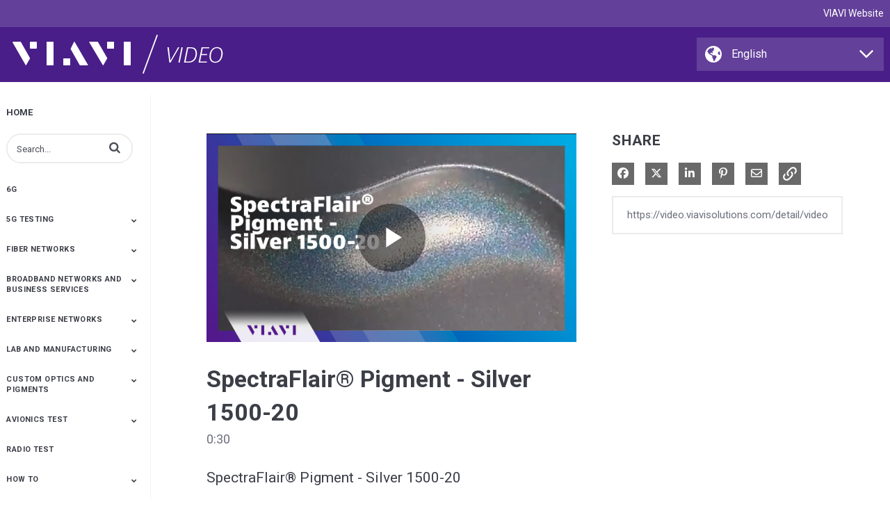

--- FILE ---
content_type: application/javascript
request_url: https://assets.viavisolutions.com/video/gallery/gallery-min.js
body_size: 452
content:
var parentDomain=window.location!=window.parent.location?document.referrer:document.location.href;function loadTrackingScript(e){var t=document.createElement("script");t.src=e,t.setAttribute("type","module"),document.head.appendChild(t)}function setFavIcon(){var e=document.createElement("link");e.type="image/x-icon",e.rel="shortcut icon",e.href="//assets.viavisolutions.com/favicon.ico",document.getElementsByTagName("head")[0].appendChild(e)}loadTrackingScript("//geoip.viavisolutions.com/js/import-tracking.js");var windowHref=window.location.href,windowHostname=window.location.hostname.toLowerCase();function loadJsFile(e){var t=document.createElement("script");t.src=e,document.head.appendChild(t)}function loadCssFile(e){var t=document.createElement("link");t.setAttribute("rel","stylesheet"),t.setAttribute("href",e),document.head.appendChild(t)}var parentDomain=window.location!=window.parent.location?document.referrer:document.location.href,pathName=window.location.pathname,firstPathPart=pathName.split("/")[1],lang=firstPathPart,redirectURL=!1;"/"==pathName&&window.location.replace("https://video.viavisolutions.com/en"+pathName);for(var newPart,newPathName,oldPathNames=["en-us","en-uk","es-es","es-mx","de-de","fr-fr","pt-br","ja-jp","zh-cn","ru-ru","hi-in"],i=0;i<oldPathNames.length;i++)if(-1<firstPathPart.indexOf(oldPathNames[i])){redirectURL=!0;break}1==redirectURL&&(newPart=firstPathPart.split("-")[0],newPathName=pathName.replace(firstPathPart,newPart),console.log("redirectURL",redirectURL),console.log("newPathName",newPathName),window.location.replace("https://video.viavisolutions.com"+newPathName));var galleryDiv=document.getElementById("galleryDiv"),galleryList=document.createElement("select");galleryList.setAttribute("id","selectGallery"),galleryDiv.appendChild(galleryList);var gallerySelect=document.getElementById("selectGallery"),homeLink=document.getElementById("home"),viaviLink=document.getElementById("viavi"),options=[{name:"English",value:"https://video.viavisolutions.com/en"},{name:"Chinese (简体中文)",value:"https://video.viavisolutions.com/zh"},{name:"French (Français)",value:"https://video.viavisolutions.com/fr"},{name:"German (Deutsch)",value:"https://video.viavisolutions.com/de"},{name:"Japanese (日本語)",value:"https://video.viavisolutions.com/ja"},{name:"Portuguese (Português)",value:"https://video.viavisolutions.com/pt"},{name:"Russian (Русский)",value:"https://video.viavisolutions.com/ru"},{name:"Spanish (Español)",value:"https://video.viavisolutions.com/es"}];function populateGallerySelect(){for(var e=0;e<options.length;e++){var t=document.createElement("option");t.setAttribute("value",options[e].value),t.text=options[e].name,gallerySelect.appendChild(t)}}function setCountrySelect(e){"en"==e&&(gallerySelect.value="https://video.viavisolutions.com/en"),"es"==e&&(gallerySelect.value="https://video.viavisolutions.com/es"),"fr"==e&&(gallerySelect.value="https://video.viavisolutions.com/fr"),"pt"==e&&(gallerySelect.value="https://video.viavisolutions.com/pt"),"ja"==e&&(gallerySelect.value="https://video.viavisolutions.com/ja"),"zh"==e&&(gallerySelect.value="https://video.viavisolutions.com/zh"),"ru"==e&&(gallerySelect.value="https://video.viavisolutions.com/ru"),"de"==e&&(gallerySelect.value="https://video.viavisolutions.com/de")}function setHomeLink(e){null===homeLink&&"undefined"===homeLink&&""===homeLink||(homeLink.href="/"+e)}function setViaviLink(e){null===viaviLink&&"undefined"===viaviLink&&""===viaviLink||(viaviLink.href="//www.viavisolutions.com/"+e)}function setViaviLinkText(e){e="de"==e?"VIAVI Website":"ru"==e?"VIAVI Веб-сайт":"zh"==e?"VIAVI官方网站":"ja"==e?"VIAVIのウェブサイト":"pt"==e?"Site VIAVI":"fr"!=e&&"es"==e?"Sitio web de VIAVI":"VIAVI Website";viaviLink.innerHTML=e}function setGallerySelectListners(){gallerySelect.addEventListener("click",function(){this.classList.contains("active")?(gallerySelect.classList.remove("active"),galleryDiv.classList.remove("active")):(gallerySelect.classList.add("active"),galleryDiv.classList.add("active"))}),gallerySelect.addEventListener("mouseenter",function(){this.classList.contains("active")&&(gallerySelect.classList.remove("active"),galleryDiv.classList.remove("active"))}),gallerySelect.addEventListener("change",function(){var e=this.value;""!=e&&(top.location.href=e)})}null===galleryDiv&&"undefined"===galleryDiv&&""===galleryDiv||(populateGallerySelect(),setGallerySelectListners()),null===lang&&"undefined"===lang&&""===lang||(setCountrySelect(lang),setHomeLink(lang),setViaviLink(lang),setViaviLinkText(lang)),window.addEventListener("load",function(){setFavIcon()});

--- FILE ---
content_type: text/javascript; charset=utf-8
request_url: https://map.brightcove.com/config?player=3uJTrytG4C&account=4303072874001&callback=jsonpCallback_77615150743
body_size: 256
content:
/**/ typeof jsonpCallback_77615150743 === 'function' && jsonpCallback_77615150743({"integration":{"id":"5f073482bdceb923c69a6133","type":"eloqua","retention":"1 month","trackUnknowns":true,"eloqua":{"endpoint":"https://secure.p04.eloqua.com","site":1693005530},"rateLimit":false},"endpoints":{"lead":"/lead/map"},"bcGuid":"60578fd9-6166-4244-93d4-8b95e5107d8f"});